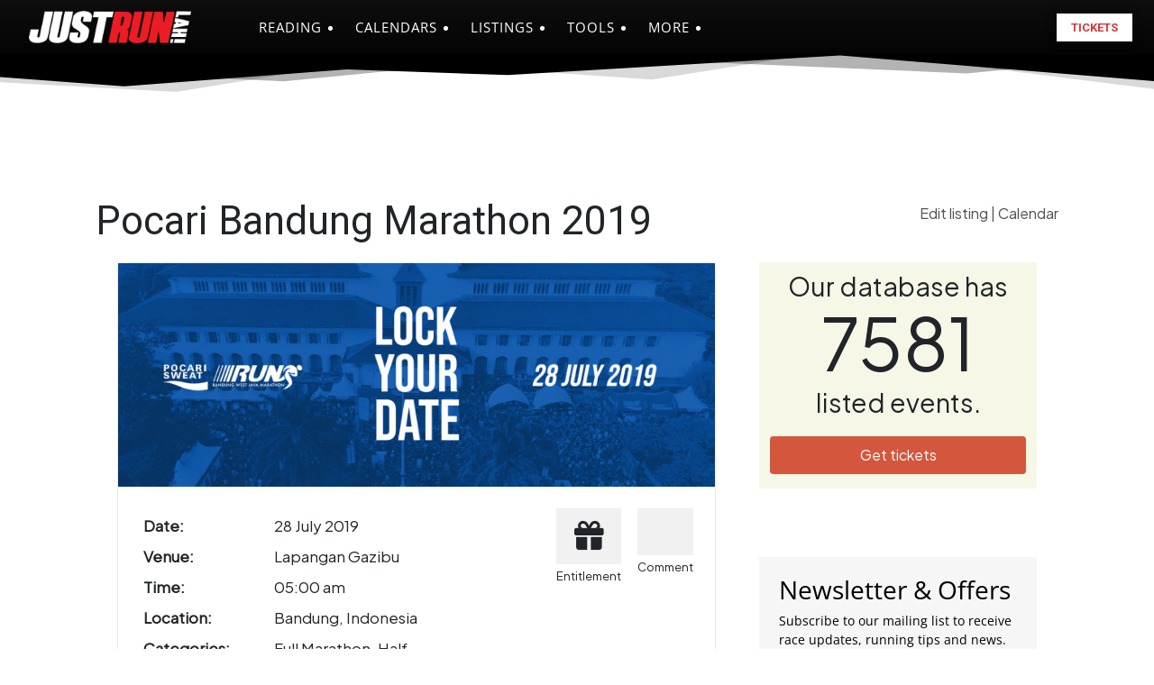

--- FILE ---
content_type: text/html; charset=UTF-8
request_url: https://www.justrunlah.com/race/pocari-bandung-marathon-2019/?essb_counter_cache=rebuild
body_size: -154
content:
{"total":18,"facebook":"4","twitter":"","google":"","weibo":"","whatsapp":"14"}

--- FILE ---
content_type: text/html; charset=utf-8
request_url: https://www.google.com/recaptcha/api2/aframe
body_size: 267
content:
<!DOCTYPE HTML><html><head><meta http-equiv="content-type" content="text/html; charset=UTF-8"></head><body><script nonce="g9Y1UTaWkBCHfyl6ETU9qw">/** Anti-fraud and anti-abuse applications only. See google.com/recaptcha */ try{var clients={'sodar':'https://pagead2.googlesyndication.com/pagead/sodar?'};window.addEventListener("message",function(a){try{if(a.source===window.parent){var b=JSON.parse(a.data);var c=clients[b['id']];if(c){var d=document.createElement('img');d.src=c+b['params']+'&rc='+(localStorage.getItem("rc::a")?sessionStorage.getItem("rc::b"):"");window.document.body.appendChild(d);sessionStorage.setItem("rc::e",parseInt(sessionStorage.getItem("rc::e")||0)+1);localStorage.setItem("rc::h",'1769961463641');}}}catch(b){}});window.parent.postMessage("_grecaptcha_ready", "*");}catch(b){}</script></body></html>